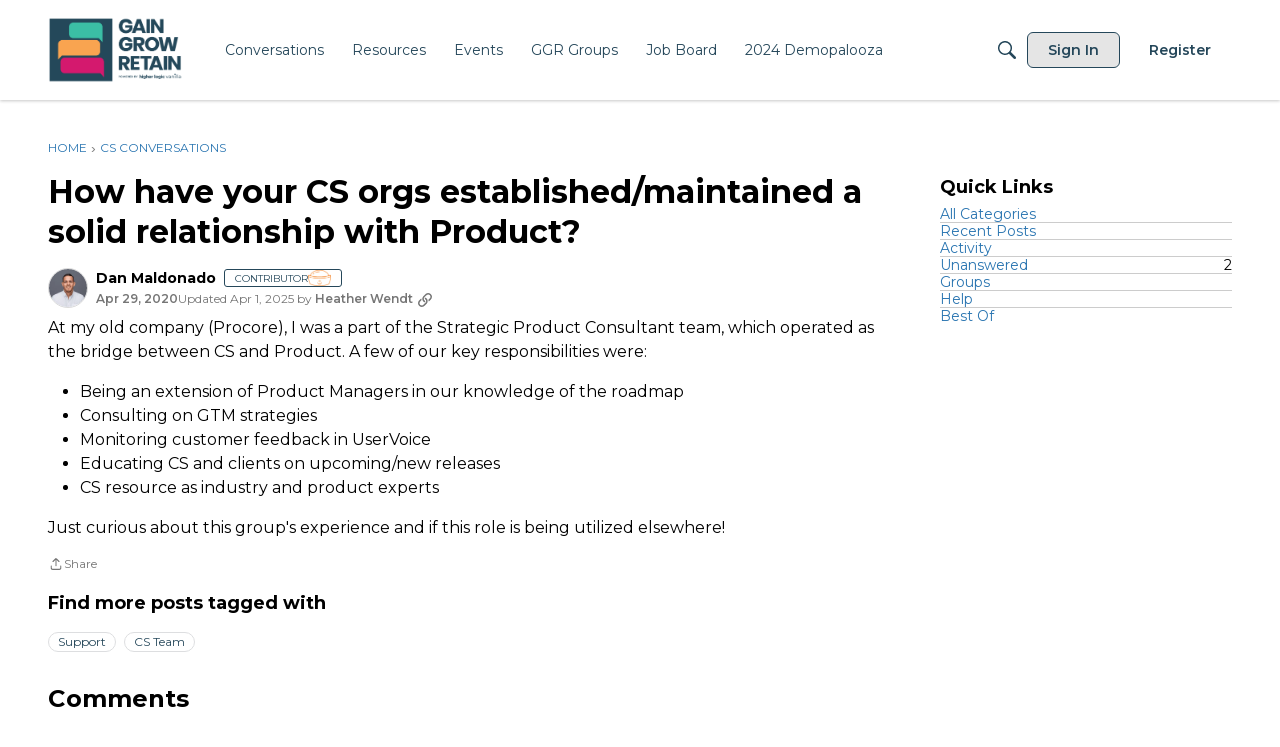

--- FILE ---
content_type: application/javascript; charset=utf-8
request_url: https://gaingrowretain.com/api/v2/locales/en/translations.js?h=6969594d
body_size: 6563
content:
gdn.translations = {"Apply for Membership":"Register","BanReason.1":"Banned by a community manager.","BanReason.2":"Banned by IP address, email, or name.","BanReason.4":"Temporarily banned by a community manager.","BanReason.8":"Banned by warnings.","ValidateRegex":"%s does not appear to be in the correct format.","ValidateRequired":"%s is required.","ValidateRequiredArray":"You must select at least one %s.","ValidateEmail":"%s does not appear to be valid.","ValidateFormat":"You are not allowed to post raw HTML.","ValidateDate":"%s is not a valid date.","ValidateInteger":"%s is not a valid integer.","ValidateBoolean":"%s is not a valid boolean.","ValidateDecimal":"%s is not a valid decimal.","ValidateTime":"%s is not a valid time.","ValidateTimestamp":"%s is not a valid timestamp.","ValidateUsername":"Usernames must be 3-20 characters and consist of letters, numbers, and underscores.","ValidateLength":"%1$s is %2$s characters too long.","ValidateMinLength":"%1$s is %2$s characters too short.","ValidateMinLengthSingular":"%1$s is %2$s character too short.","ValidateMinLengthPlural":"%1$s is %2$s characters too short.","ValidateEnum":"%s is not valid.","ValidateOneOrMoreArrayItemRequired":"You must select at least one %s.","ValidateConnection":"The connection parameters you specified failed to open a connection to the database. The database reported the following error: <code>%s</code>","ValidateMatch":"The %s fields do not match.","ValidateStrength":"The supplied %s is too weak. Try using a stronger password and use the strength meter as a guide.","ValidateVersion":"The %s field is not a valid version number. See the php version_compare() function for examples of valid version numbers.","ValidateBanned":"That %s is not allowed.","ValidateString":"%s is not a valid string.","ValidateUrlStringRelaxed":"%s can not contain slashes, quotes or tag characters.","ValidateUrl":"The %s field is not a valid url.","ErrorPermission":"Sorry, permission denied.","InviteErrorPermission":"Sorry, permission denied.","PermissionRequired.Garden.Moderation.Manage":"You need to be a moderator to do that.","PermissionRequired.Garden.Settings.Manage":"You need to be an administrator to do that.","PermissionRequired.Javascript":"You need to enable javascript to do that.","RolePersonalInfo":"This role is personal info. Only users with permission to view personal info will see it.","ErrorBadInvitationCode":"The invitation code you supplied is not valid.","ErrorCredentials":"Sorry, no account could be found related to the email/username and password you entered.","User not found.":"Sorry, no account could be found related to the %s you entered.","Invalid password.":"The password you entered was incorrect. Remember that passwords are case-sensitive.","ErrorRecordNotFound":"The requested record could not be found.","PageDetailsMessageFull":"%1$s to %2$s of %3$s","PageDetailsMessage":"%1$s to %2$s","RoleID":"role","Garden.api.ssoIDPermission.description":"Roles with this permission will be able to expand SSO IDs in API v2 calls.","Garden.Registration.DefaultRoles":"default role","Garden.Title":"Banner Title","Garden.Email.SupportName":"Support name","Garden.Email.SupportAddress":"Support email","UrlCode":"Url code","OldPassword":"Old password","EmailHeader":"Hello {User.Name}!\n","EmailFooter":"\nHave a great day!","EmailInvitation":"Hello!\n\n%1$s has invited you to join %2$s. If you want to join, you can do so by clicking this link:\n\n  %3$s","EmailMembershipApproved":"Hello %1$s,\n\nYou have been approved for membership. Sign in now at the following link:\n\n  %2$s","EmailPassword":"%2$s has reset your password at %3$s for your login with email address %6$s. Please contact them if you do not know the new password.\n\n  Url: %4$s","EmailConfirmEmail":"You need to confirm your email address before you can continue. Please confirm your email address by clicking on the following link: {/entry/emailconfirm,exurl,domain}/{User.UserID,rawurlencode}/{EmailKey,rawurlencode}","PasswordRequest":"Someone has requested to reset your password at %2$s. To reset your password, follow this link:\n\n  %3$s\n\nIf you did not make this request, disregard this email.","EmailNotification":"%1$s\n\nFollow the link below to check it out:\n%2$s\n\nHave a great day!","EmailStoryNotification":"%1$s\n\n%3$s\n\n---\nFollow the link below to check it out:\n%2$s\n\nHave a great day!","HeadlineFormat.Discussion":"{ActivityUserID,user} Started a new discussion. <a href=\"{Url,html}\">{Data.Name,text}</a>","HeadlineFormat.Discussion.Poll":"{ActivityUserID,user} started a new poll in {Data.Category}: <a href=\"{Url,html}\">{Data.Name,text}</a>","HeadlineFormat.Discussion.Question":"{ActivityUserID,user} posted a new question in {Data.Category}: <a href=\"{Url,html}\">{Data.Name,text}</a>","permissions.member":"Member","permissions.moderator":"Moderator","permissions.communityManager":"Community Manager","permissions.admin":"Admin","permissions.everyone":"Everyone","PluginHelp":"Plugins allow you to add functionality to your site.<br />Once a plugin has been added to your %s folder, you can enable or disable it here.","ApplicationHelp":"Applications allow you to add large groups of functionality to your site.<br />Once an application has been added to your %s folder, you can enable or disable it here.","ThemeHelp":"Themes allow you to change the look &amp; feel of your site.<br />Once a theme has been added to your %s folder, you can enable it here.","AddonProblems":"<h2>Problems?</h2><p>If something goes wrong with an addon and you can't use your site, you can disable them manually by editing:</p>%s","Date.DefaultFormat":"F j, Y","Date.DefaultDayFormat":"F j","Date.DefaultYearFormat":"F Y","Date.DefaultTimeFormat":"g:iA","Date.DefaultDateTimeFormat":"F j, Y g:iA","Saved":"Your changes have been saved.","%s new plural":"%s new","TermsOfService":"Terms of Service","TermsOfServiceText":"You agree, through your use of this service, that you will not use this\ncommunity to post any material which is knowingly false and/or defamatory,\ninaccurate, abusive, vulgar, hateful, harassing, obscene, profane, sexually\noriented, threatening, invasive of a person's privacy, or otherwise violative\nof any law. You agree not to post any copyrighted material unless the\ncopyright is owned by you.\n\nWe at this community also reserve the right to reveal your identity (or\nwhatever information we know about you) in the event of a complaint or legal\naction arising from any message posted by you. We log all internet protocol\naddresses accessing this web site.\n\nPlease note that advertisements, chain letters, pyramid schemes, and\nsolicitations are inappropriate on this community.\n\nWe reserve the right to remove any content for any reason or no reason at\nall. We reserve the right to terminate any membership for any reason or no\nreason at all.\n\nYou must be at least 13 years of age to use this service.","Warning: This is for advanced users.":"<b>Warning</b>: This is for advanced users and requires that you make additional changes to your web server. This is usually only available if you have dedicated or vps hosting. Do not attempt this if you do not know what you are doing.","Activity.Delete":"&times;","Draft.Delete":"Delete","ConnectName":"Username","Alert users if they click external link.":"Alert users if they click a link in a post that will lead them away from the forum. Users will not be warned when following links that match a Trusted Domain","Check out the new community forum I've just set up.":"Hi Pal!\n\nCheck out the new community forum I've just set up. It's a great place for us to chat with each other online.","If you want to embed your forum, enable embedding.":"If you want to embed your forum or use Vanilla's comments in your blog then you need to enable embedding. If you aren't using embedding then we recommend leaving this setting off.","Invitation email failed to send: %s":"Although the invitation was created successfully, the email failed to send. The server reported the following error: %s","Large images will be scaled down.":"Large images will be scaled down to a max width of %spx and a max height of %spx.","Locales allow you to support other languages on your site.":"Locales allow you to support other languages on your site. Enable and disable locales you want to make available here.","Test Email Message":"<p>This is a test email message.</p><p>You can configure the appearance of your forum's emails by navigating to the Email page in the dashboard.</p>","This setting loads the page before executing Javascript.":"This setting loads the page before executing Javascript which can improve your SEO.<br><strong>**Warning: Enabling this feature may cause Javascript errors on your site.**</strong> ","oauth2Instructions":"<p>Configure your forum to connect with an OAuth2 application by putting your unique Client ID, Client Secret, and required endpoints. You will probably need to provide your SSO application with an allowed callback URL, in part, to validate requests. The callback url for this forum is <code>%s</code></p>","LogoDisclaimer":"Themes made with the theme editor and some custom themes don't use this setting.","UserMatchNeedsPassword":"You are trying to connect with a username that is already assigned to a user on this forum. If this is your account, please enter the account password.","RoutesWarning":"Each time a page is loaded, the system checks this list of routes to determine if a redirect should occur. As a result, every additional route slightly increases the time it takes to process every page request. To help maintain optimal performance, we recommend keeping your list of custom routes as lean as possible.","Use Routes with Caution":"Use Routes with Caution","Allow links to be transformed":"Allow links to be transformed into embedded representations in posts and comments. For example, a YouTube link will transform into an embedded video.","EmbeddedDiscussionFormat":"<div class=\"EmbeddedContent\">{Image}<strong>{Title}</strong>\n<p>{Excerpt}</p>\n<p><a href=\"{Url}\">Read the full story here</a></p><div class=\"ClearFix\"></div></div>","EmbeddedNoBodyFormat":"{Url}","CategoryID":"Category","We've received a request to change your password.":"We've received a request to change your password at %s. If you didn't make this request, please ignore this email.","Start a New Discussion":"New Discussion","RecipientUserID":"recipient","Start a New Conversation":"New Message","New Conversation":"New Message","Start Conversation":"Post Message","Untitled":"Untitled","Published <0/> by <1/>":"Published <0/> by <1/>","Updated on <0/> by <1/>":"Updated on <0/> by <1/>","Customize SEO":"Customize SEO","Move":"Move","Edit article":"Edit article","Revision History":"Revision History","Attachments: ":"Attachments: ","Type: ":"Type: ","+ <0/> more":"+ <0/> more","By <0/>":"By <0/>","Last Updated: <0/>":"Last Updated: <0/>","<0/> (Type: <1/>)":"<0/> (Type: <1/>)","No results for '<0/>'.":"No results for '<0/>'.","No results.":"No results.","Are you sure you want to delete this knowledge base?":"Are you sure you want to delete this knowledge base?\nIt can restored later from the Deleted Knowledge Bases page.","Are you sure you want to purge this knowledge base?":"Are you sure you want to purge this knowledge base?\nAll associated content will be irrecoverably lost.","Feature Article":"Recommend Article","Featured Article":"Recommended Article","Featured Articles":"Recommended Articles","salesforce-case":"Case","salesforce-lead":"Lead","ValidateIntegerArray":"%s must be a comma-delimited list of numbers.","Pockets.BetweenDiscussions.Description":"The pocket is displayed between each discussion on the main discussion list. Since discussions are usually in &lt;li&gt;..&lt;/li&gt; tags, you'll need to wrap your pocket in those tags too.","Show all possible pocket locations.":"Turn this option on to show all possible pocket locations. Turning on this option will only show the locations to users that can manage pockets.","Recommend special ranks for admins and mods.":"It's a good idea to have special ranks for moderators and administrators so that your community can easily see who's in charge.","Recommend starting with five ranks.":"You don't want to have too many ranks. We recommend starting with five. You can add more if your community is really large.","Split %s to new discussion":"You have chosen to split %s into a new discussion.","HeadlineFormat.Warning.ToUser":"You've been warned.","HeadlineFormat.Warning.ToUser.Popup":"You've been <a href=\"{Url,html}\" class=\"Popup\">warned</a>.","Zapier.About.Description":"Zapier is an automation tool that allows you to create workflows and share data between your community and other software tools. Connect Vanilla to thousands of other apps without coding or relying on developers to build the integration, saving you valuable time and effort.","About Zapier":"About Zapier","How to get started with Vanilla on Zapier?":"How to get started with Vanilla on Zapier?","What is Zapier?":"What is Zapier?","Zapier.Settings.Description":"Start automating workflows between your community and your favorite software tools with Vanilla's Zapier integration. Try one of our pre-made templates or go to our <a href=\"%s\">Zapier page</a> to create your own.","Zapier\\'s Integration Docs":"Zapier\\'s Integration Docs","Zapier Workflows":"Zapier Workflows","New Author":"New Author","Ideation Type":"Idea","Sort":"Sort","Filter":"Filter","Q&A Question":"Question","Q&A Accepted":"Answered ✓","Q&A Answered":"Answered","Q&A Options":"Q&A Options","QnA Accepted Answer":"Answer ✓","QnA Rejected Answer":"Rejected Answer","QnAFollowUp.Success":"Notifications sent successfully.","HeadlineFormat.Badge":"{ActivityUserID, user} earned the <a href=\"{Url,html}\">{Data.Name,text}</a> badge.","HeadlineFormat.Badge.User":"{ActivityUserID,You} earned the <a href=\"{Url,html}\">{Data.Name,text}</a> badge.","Enable Rich Quotes":"Enable Rich Quotes","RichEditor.QuoteEnable.Notes":"Use the following option to enable quotes for the Rich Editor. This will only apply if the default formatter is \"Rich\".","richEditor.description.title":"Rich Text Editor.","richEditor.description.paragraphMenu":"To edit a paragraph's style, hit tab to get to the paragraph menu. From there you will be able to pick one style. Nothing defaults to paragraph.","richEditor.description.inlineMenu":"An inline formatting menu will show up when you select text. Hit tab to get into that menu.","richEditor.description.embed":"Some elements, such as rich link embeds, images, loading indicators, and error messages may get inserted into the editor. You may navigate to these using the arrow keys inside of the editor and delete them with the delete or backspace key.","richEditor.externalEmbed.description":"This is an embed external element. It can be deleted using the delete key or the backspace key. To view the full element, press the preview button below.","richEditor.emoji.pagingInstructions":"Use keyboard shortcuts \"page up\" and \"page down\" to cycle through available categories when menu is open.","Inline Level Formatting Menu":"Inline Level Formatting Menu","Format as Bold":"Format as Bold","Bold":"Bold","Format as Italic":"Format as Italic","Italic":"Italic","Format as Strikethrough":"Format as Strikethrough","Strikethrough":"Strikethrough","Format as Inline Code":"Format as Inline Code","Paragraph Code Block":"Paragraph Code Block","Format as Link":"Format as Link","Link":"Link","Insert Url":"Insert Url","Paste or type a link…":"Paste or type a link…","×":"×","Close":"Close","Line Level Formatting Menu":"Line Level Formatting Menu","Paragraph":"Paragraph","Format as Paragraph":"Format as Paragraph","Subtitle":"Subtitle","Format as Title":"Format as Title","Sub Subtitle":"Sub Subtitle","Format as Subtitle":"Format as Subtitle","Quote":"Quote","Format as blockquote":"Format as blockquote","Format as code block":"Format as code block","Spoiler":"Spoiler","Format as spoiler":"Format as spoiler","Inline Menu Available":"Inline Menu Available","Emoji":"Emoji","Emojis":"Emojis","Insert an emoji in your message.":"Insert an emoji in your message.","Use keyboard shortcuts \"page up\" and \"page down\" to cycle through available categories when menu is open.":"Use keyboard shortcuts \"page up\" and \"page down\" to cycle through available categories when menu is open.","Jump past emoji list, to emoji categories.":"Jump past emoji list, to emoji categories.","Emoji Categories":"Emoji Categories","Jump to emoji category: ":"Jump to emoji category: ","In emoji category: ":"In emoji category: ","Smileys & People":"Smileys & People","Animals & Nature":"Animals & Nature","Food & Drink":"Food & Drink","Travel & Places":"Travel & Places","Activities":"Activities","Objects":"Objects","Symbols":"Symbols","Flags":"Flags","Image":"Image","Insert Media":"Insert Media","Paste the URL of the media you want.":"Paste the URL of the media you want.","http://":"http://","Embed":"Embed","▼":"▼","Error":"Error","▲":"▲","Upload Image":"Upload Image","Upload File":"Upload File","Toggle Quote":"Toggle Quote","Accessibility":"Accessibility","GuestModule.Message":"It looks like you're new here. Come join the largest customer success leadership community - sign in or register to get started.","%s has created an account for you at %s.":"Thank you for signing up to be a part of the Gain Grow Retain community. We are looking forward to getting to know you better. You will be receiving additional information shortly. See you in GGR soon!","EmailWelcome":"Thank you for signing up to be a part of the Gain Grow Retain community. We are looking forward to getting to know you better. You will be receiving additional information shortly. See you in GGR soon!"};

--- FILE ---
content_type: application/javascript
request_url: https://gaingrowretain.com/api/v2/themes/1/assets/javascript.js?v=2466285639-6969594d
body_size: 375
content:

/**
 * Get the current nonce from scripts in the head.
 **/

 const getNonce = () => {
    const scripts = document.querySelectorAll('script');
    for (let i = 0; i < scripts.length; i++) {
      if (scripts[i].nonce) {
        return scripts[i].nonce;
      }
    }
    console.warn('Failed to retrieve a nonce. Check to see if your scripts work.');
};

const NONCE = (document.querySelector('script')?.nonce) ? document.querySelector('script')?.nonce : getNonce();

//Returns the domain name for if statement below
function getBaseUrl() {
    var re = new RegExp(/^.*\//);
    return re.exec(window.location.href);
}

console.log("BaseURL: ", getBaseUrl());

// Redirects traffic from /home to root domain, without impacting  /home/termsofservice
if (window.location.href.indexOf("home") > -1 && window.location.href.indexOf("termsofservice") == -1) {
    window.location.replace(getBaseUrl());
}


const c = (arg1, arg2) => {
    const filterFlag = "Vanilla Debug";
    const title = (arg2 && arg2 != "") ? filterFlag+" "+arg1 : filterFlag;
    const msg = (arg2 && arg2 != "") ? arg2 : arg1;
    console.log(title, msg);
}

function makeScriptTag(src, rel, id) {
  var s = document.createElement('script');
  s.setAttribute('rel', rel ?? '');
  s.setAttribute('id', id ?? '');
  s.setAttribute('src', src);
  s.setAttribute("async", "async");
  s.setAttribute("defer", "defer");
  s.setAttribute("type", "text/javascript");
  s.setAttribute('nonce', NONCE);
  return s;
}



/**
 * Add JS into the head.
 * 
 * @author Patrick Kelly <pkelly@higherlogic.com>
 *
 * @params validUrl The URL to the JavaScript file to be included.
 */
const injectJSFile = (validUrl, rel, id) => {
  const head = document.querySelector('head');
  const scriptTag = document.createElement('script');
  if (rel) {
    scriptTag.setAttribute('rel', rel);
  }
  if (id) {
    scriptTag.setAttribute('id', id);
  }
  if (NONCE) {
    scriptTag.setAttribute('nonce', NONCE);
  }
  scriptTag.src = (validUrl) ? validUrl : '';
  head.appendChild(scriptTag);
}

onVanillaReady((event) => {
    const footer = document.getElementById("themeFooter").shadowRoot;
    // Create a script tag for your tracking script and inject it into the footer.
    const trackerScriptTag = makeScriptTag('', 'trackerScript');
    footer.appendChild(trackerScriptTag);
    // Get the current user's email and, insert it into some 
    // script that the tracking script can use it.
    const currentUser = event.getCurrentUser();
    c(currentUser);
    const inlineScript = document.createElement('script');
    inlineScript.setAttribute('nonce', NONCE);
    const initScript  = `
    const config = {
        acccount: "EIOCPR9XYDOE",
        url: "${window.location.href}",
        email: "${currentUser.email}"
    };
    `;
    inlineScript.innerHTML = initScript;
    footer.appendChild(inlineScript);
});

onVanillaReady(() => { injectJSFile('https://cdn-cookieyes.com/client_data/4ddf169c25d14d2775375a5a/script.js', 'cookie-yes', 'cookieyes'); });

--- FILE ---
content_type: application/x-javascript
request_url: https://gaingrowretain.com/dist/v2/layouts/chunks/addons/knowledge/pageRoutes.D28FtZ89.min.js
body_size: 1486
content:
const __vite__mapDeps=(i,m=__vite__mapDeps,d=(m.f||(m.f=["../openapi-embed/layouts._xHqySZ2.css","../openapi-embed/QuickLinks.C0TktU-I.css"])))=>i.map(i=>d[i]);
import{t as u,bj as x,a2 as a,ch as L,b_ as E,dT as w,dU as I,bw as k,bP as P,dV as C,bR as n,au as l,bD as s,_ as i,dW as c,z as D,i as T}from"../../../entries/layouts.DCjNbXWn.min.js";import{r as j,R as _,j as e}from"../../../vendor/vendor/react-core.BgLhaSja.min.js";import{M as b}from"./SiteNavContext.D7fLkmWy.min.js";import"../../../vendor/vendor/redux.D4LK-I4W.min.js";import{K as A,b as y}from"./KnowledgeBases.context.CcsG6h7C.min.js";import{O as B}from"./OtherLanguagesPlaceHolder.9VydTM8G.min.js";import{R as N}from"./RelatedArticlesPlaceholder.CBjXFq8-.min.js";import{P as V}from"../../PageTitle.BI5pqwiO.min.js";import{N as K}from"./Navigation.BhbNCA2z.min.js";import O from"../../Banner.D5t-K46F.min.js";import{b as p}from"../../breadcrumbsStyles.NI2rYH35.min.js";import{GuideOverviewAssetContents as F}from"./GuideOverviewAsset.DTd07ygc.min.js";import"./OrganizeCategoriesRoute.DwNAjlj-.min.js";const H=_.createContext({lastKbID:null,lastKB:null,setLastKbID:()=>{}});function f(){return j.useContext(H)}function ae(t){const{setLastKbID:r}=f();return j.useEffect(()=>{t.lastKbID!=null&&r(t.lastKbID)},[t.lastKbID,r]),null}function S(t){const r=p(),o=t.crumbCount??2;return e.jsx("nav",{"aria-label":u("Breadcrumb"),className:r.root,children:e.jsx("ol",{className:r.list,children:Array.from(Array(o)).map((h,d)=>{const m=d===o-1;return e.jsxs(_.Fragment,{children:[e.jsx(G,{}),!m&&e.jsx("li",{"aria-hidden":!0,className:r.separator,children:e.jsx("span",{className:r.separatorIcon,children:" "})})]},d)})})})}function G(){const t=p();return e.jsx("li",{className:t.breadcrumb,children:e.jsxs("span",{className:t.link,children:[e.jsx(x,{children:u("Loading")}),e.jsx(a,{height:12,width:100})]})})}function v(t){const{lastKB:r}=f(),{isCompact:o,isFullWidth:h}=L(),d=E(),m=!o&&w().config.render,g=!r||!t.activeRecord||t.forceLoading?e.jsx(K,{}):e.jsx(A,{knowledgeBase:r,children:r.viewType===y.GUIDE?e.jsx(F,{activeRecord:t.activeRecord}):e.jsx(e.Fragment,{})});return e.jsx(I,{children:e.jsxs("div",{children:[e.jsx(k,{}),e.jsx(O,{isContentBanner:!0,backgroundImage:r==null?void 0:r.bannerImage,contentImage:r==null?void 0:r.bannerContentImage}),e.jsx(P,{children:e.jsx(C,{renderLeftPanelBackground:m,breadcrumbs:!o&&e.jsx(S,{}),leftBottom:e.jsx(n,{children:g}),middleTop:e.jsx(n,{children:e.jsx(V,{title:e.jsxs(e.Fragment,{children:[e.jsx(x,{children:u("Loading")}),e.jsx(a,{height:24,width:"60%"})]}),meta:e.jsx(e.Fragment,{children:e.jsx("span",{className:d.meta,children:e.jsx(a,{height:9,width:200})})}),includeBackLink:!1})}),middleBottom:e.jsxs(e.Fragment,{children:[e.jsxs(n,{children:[e.jsx(a,{height:18}),e.jsx(l,{height:18}),e.jsx(a,{height:14,width:"95%"}),e.jsx(l,{height:12}),e.jsx(a,{height:14,width:"80%"}),e.jsx(l,{height:12}),e.jsx(a,{height:14,width:"82%"}),e.jsx(l,{height:12}),e.jsx(a,{height:14,width:"75%"}),e.jsx(l,{height:12}),e.jsx(a,{height:14,width:"85%"})]}),e.jsx(n,{children:e.jsx(N,{})})]}),rightTop:e.jsx(e.Fragment,{children:h&&e.jsx(n,{children:e.jsx(B,{})})})})})]})})}T("featureFlags.customLayout.knowledgeBase.Enabled",!1);function M(t){return"articleRevisionID"in t?`/kb/articles/${t.articleID}/revisions/${t.articleRevisionID}`:`/kb/articles/${t.articleID}/revisions`}const se=new s(()=>i(()=>import("./RevisionsPage.qAkmlI-_.min.js"),__vite__mapDeps([0]),import.meta.url),"/kb/articles/:id(\\d+)/revisions/:revisionID(\\d+)?",M,b);new s(()=>i(()=>import("./ArticlePage.DyfGYQCk.min.js"),__vite__mapDeps([0]),import.meta.url),"/kb/articles/:id(\\d+)(-[^/]+)?",t=>t.url,v);const R="CategoryPageKey",ie=new s(()=>i(()=>import("./CategoryPage.LyojEvwr.min.js"),__vite__mapDeps([0,1]),import.meta.url),"/kb/categories/:id(\\d+)(-[^/]+)?",t=>t.url||"",v,R);new s(()=>i(()=>import("./CategoryPage.LyojEvwr.min.js"),__vite__mapDeps([0,1]),import.meta.url),"/kb/categories/:id(\\d+)(-[^/]+)?/p:page(\\d+)",t=>t.url||"",void 0,R);const oe=new s(()=>i(()=>import("./ArticleListPage.DlF0JN85.min.js"),__vite__mapDeps([0]),import.meta.url),"/kb/articles",t=>["/kb/articles",D(t??{})].join("?"),c);new s(()=>i(()=>import("./DraftsPage.C9J81JAN.min.js"),__vite__mapDeps([0]),import.meta.url),"/kb/drafts",()=>"/kb/drafts",b);const ne=new s(()=>i(()=>import("./HomePage.Bl0E9BZ1.min.js"),__vite__mapDeps([0,1]),import.meta.url),"/kb",t=>"/kb",c);new s(()=>i(()=>import("./HomePage.Bl0E9BZ1.min.js"),__vite__mapDeps([0,1]),import.meta.url),"/",t=>"/",c);const le=new s(()=>i(()=>import("./KnowledgeBasePage.CH5wMrHm.min.js").then(t=>t.a),__vite__mapDeps([0]),import.meta.url),"/kb/:urlCode([\\w\\d-]+)",t=>`/kb/${t.urlCode}`,c);export{oe as A,ie as C,ne as H,le as K,v as N,se as R,ae as a};
